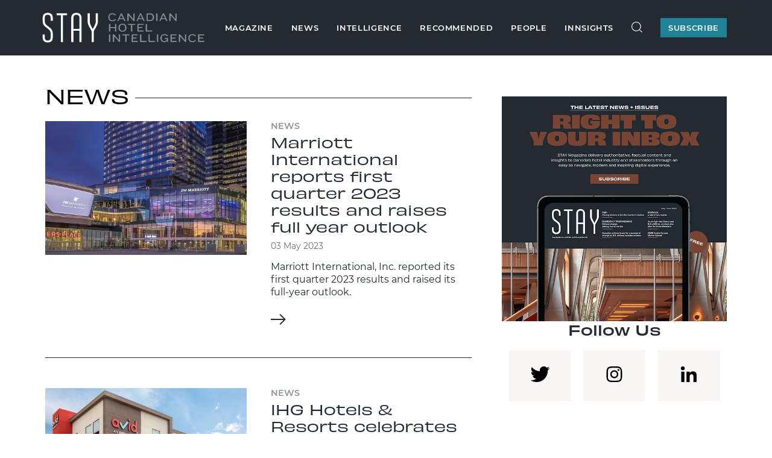

--- FILE ---
content_type: text/html; charset=UTF-8
request_url: https://www.staymagazine.ca/news/p82
body_size: 13102
content:
<!DOCTYPE html><html
class="fonts-loaded" lang="en" prefix="og: http://ogp.me/ns# fb: http://ogp.me/ns/fb#"><head><meta
charset="utf-8"><meta
name="viewport" content="width=device-width,minimum-scale=1"><link
rel="dns-prefetch" href="https://convergine.nyc3.digitaloceanspaces.com"><link
rel="preconnect" href="https://convergine.nyc3.digitaloceanspaces.com" crossorigin><script src="https://cdn.polyfill.io/v3/polyfill.min.js?callback=polyfillsAreLoaded&flags=gated" defer async></script><style>body:not(.user-is-tabbing) button:focus,body:not(.user-is-tabbing) input:focus,body:not(.user-is-tabbing) select:focus,body:not(.user-is-tabbing) textarea:focus{outline:none}</style><script>function handleFirstTab(e){if(e.keyCode===9){document.body.classList.add('user-is-tabbing');window.removeEventListener('keydown',handleFirstTab);window.addEventListener('mousedown',handleMouseDownOnce);}}
function handleMouseDownOnce(){document.body.classList.remove('user-is-tabbing');window.removeEventListener('mousedown',handleMouseDownOnce);window.addEventListener('keydown',handleFirstTab);}
window.addEventListener('keydown',handleFirstTab);</script><script src="https://cdn.jsdelivr.net/ally.js/1.4.1/ally.min.js"></script><script>!function(e,t){"function"==typeof define&&define.amd?define(t):"object"==typeof exports?module.exports=t():e.Cookie=t()}(this,function(){"use strict";function e(t,n,o){return void 0===n?e.get(t):void(null===n?e.remove(t):e.set(t,n,o))}function t(e){return e.replace(/[.*+?^$|[\](){}\\-]/g,"\\$&")}function n(e){var t="";for(var n in e)if(e.hasOwnProperty(n)){if("expires"===n){var r=e[n];"object"!=typeof r&&(r+="number"==typeof r?"D":"",r=o(r)),e[n]=r.toUTCString()}if("secure"===n){if(!e[n])continue;t+=";"+n}t+=";"+n+"="+e[n]}return e.hasOwnProperty("path")||(t+=";path=/"),t}function o(e){var t=new Date,n=e.charAt(e.length-1),o=parseInt(e,10);switch(n){case"Y":t.setFullYear(t.getFullYear()+o);break;case"M":t.setMonth(t.getMonth()+o);break;case"D":t.setDate(t.getDate()+o);break;case"h":t.setHours(t.getHours()+o);break;case"m":t.setMinutes(t.getMinutes()+o);break;case"s":t.setSeconds(t.getSeconds()+o);break;default:t=new Date(e)}return t}return e.enabled=function(){var t,n="__test_key";return document.cookie=n+"=1",t=!!document.cookie,t&&e.remove(n),t},e.get=function(e,n){if("string"!=typeof e||!e)return null;e="(?:^|; )"+t(e)+"(?:=([^;]*?))?(?:;|$)";var o=new RegExp(e),r=o.exec(document.cookie);return null!==r?n?r[1]:decodeURIComponent(r[1]):null},e.getRaw=function(t){return e.get(t,!0)},e.set=function(e,t,o,r){o!==!0&&(r=o,o=!1),r=n(r?r:{});var u=e+"="+(o?t:encodeURIComponent(t))+r;document.cookie=u},e.setRaw=function(t,n,o){e.set(t,n,!0,o)},e.remove=function(t){e.set(t,"a",{expires:new Date})},e});</script><style>@import url("https://p.typekit.net/p.css?s=1&k=zkt0mmg&ht=tk&f=44098.44099.44100.44101.44102.44103.44104.44105.44106.44107.44108.44109.44110.44111&a=21477158&app=typekit&e=css"); [v-cloak]{display:none !important}@font-face{font-family:'Montserrat';font-style:normal;font-weight:400;font-display:swap;src:url(https://fonts.gstatic.com/s/montserrat/v18/JTUSjIg1_i6t8kCHKm459Wdhyzbi.woff2) format('woff2');unicode-range:U+0100-024F,U+0259,U+1E00-1EFF,U+2020,U+20A0-20AB,U+20AD-20CF,U+2113,U+2C60-2C7F,U+A720-A7FF}@font-face{font-family:'Montserrat';font-style:normal;font-weight:400;font-display:swap;src:url(https://fonts.gstatic.com/s/montserrat/v18/JTUSjIg1_i6t8kCHKm459Wlhyw.woff2) format('woff2');unicode-range:U+0000-00FF,U+0131,U+0152-0153,U+02BB-02BC,U+02C6,U+02DA,U+02DC,U+2000-206F,U+2074,U+20AC,U+2122,U+2191,U+2193,U+2212,U+2215,U+FEFF,U+FFFD}@font-face{font-family:'Montserrat';font-style:normal;font-weight:500;font-display:swap;src:url(https://fonts.gstatic.com/s/montserrat/v18/JTURjIg1_i6t8kCHKm45_ZpC3gfD_u50.woff2) format('woff2');unicode-range:U+0100-024F,U+0259,U+1E00-1EFF,U+2020,U+20A0-20AB,U+20AD-20CF,U+2113,U+2C60-2C7F,U+A720-A7FF}@font-face{font-family:'Montserrat';font-style:normal;font-weight:500;font-display:swap;src:url(https://fonts.gstatic.com/s/montserrat/v18/JTURjIg1_i6t8kCHKm45_ZpC3gnD_g.woff2) format('woff2');unicode-range:U+0000-00FF,U+0131,U+0152-0153,U+02BB-02BC,U+02C6,U+02DA,U+02DC,U+2000-206F,U+2074,U+20AC,U+2122,U+2191,U+2193,U+2212,U+2215,U+FEFF,U+FFFD}@font-face{font-family:'Montserrat';font-style:normal;font-weight:600;font-display:swap;src:url(https://fonts.gstatic.com/s/montserrat/v18/JTURjIg1_i6t8kCHKm45_bZF3gfD_u50.woff2) format('woff2');unicode-range:U+0100-024F,U+0259,U+1E00-1EFF,U+2020,U+20A0-20AB,U+20AD-20CF,U+2113,U+2C60-2C7F,U+A720-A7FF}@font-face{font-family:'Montserrat';font-style:normal;font-weight:600;font-display:swap;src:url(https://fonts.gstatic.com/s/montserrat/v18/JTURjIg1_i6t8kCHKm45_bZF3gnD_g.woff2) format('woff2');unicode-range:U+0000-00FF,U+0131,U+0152-0153,U+02BB-02BC,U+02C6,U+02DA,U+02DC,U+2000-206F,U+2074,U+20AC,U+2122,U+2191,U+2193,U+2212,U+2215,U+FEFF,U+FFFD}@font-face{font-family:"obviously-wide";src:url("https://use.typekit.net/af/519551/00000000000000007735c9c4/30/l?primer=7cdcb44be4a7db8877ffa5c0007b8dd865b3bbc383831fe2ea177f62257a9191&fvd=i2&v=3") format("woff2"),url("https://use.typekit.net/af/519551/00000000000000007735c9c4/30/d?primer=7cdcb44be4a7db8877ffa5c0007b8dd865b3bbc383831fe2ea177f62257a9191&fvd=i2&v=3") format("woff"),url("https://use.typekit.net/af/519551/00000000000000007735c9c4/30/a?primer=7cdcb44be4a7db8877ffa5c0007b8dd865b3bbc383831fe2ea177f62257a9191&fvd=i2&v=3") format("opentype");font-display:auto;font-style:italic;font-weight:200}@font-face{font-family:"obviously-wide";src:url("https://use.typekit.net/af/b8117d/00000000000000007735c9c8/30/l?primer=7cdcb44be4a7db8877ffa5c0007b8dd865b3bbc383831fe2ea177f62257a9191&fvd=n2&v=3") format("woff2"),url("https://use.typekit.net/af/b8117d/00000000000000007735c9c8/30/d?primer=7cdcb44be4a7db8877ffa5c0007b8dd865b3bbc383831fe2ea177f62257a9191&fvd=n2&v=3") format("woff"),url("https://use.typekit.net/af/b8117d/00000000000000007735c9c8/30/a?primer=7cdcb44be4a7db8877ffa5c0007b8dd865b3bbc383831fe2ea177f62257a9191&fvd=n2&v=3") format("opentype");font-display:auto;font-style:normal;font-weight:200}@font-face{font-family:"obviously-wide";src:url("https://use.typekit.net/af/22ff5a/00000000000000007735c9e4/30/l?primer=7cdcb44be4a7db8877ffa5c0007b8dd865b3bbc383831fe2ea177f62257a9191&fvd=n3&v=3") format("woff2"),url("https://use.typekit.net/af/22ff5a/00000000000000007735c9e4/30/d?primer=7cdcb44be4a7db8877ffa5c0007b8dd865b3bbc383831fe2ea177f62257a9191&fvd=n3&v=3") format("woff"),url("https://use.typekit.net/af/22ff5a/00000000000000007735c9e4/30/a?primer=7cdcb44be4a7db8877ffa5c0007b8dd865b3bbc383831fe2ea177f62257a9191&fvd=n3&v=3") format("opentype");font-display:auto;font-style:normal;font-weight:300}@font-face{font-family:"obviously-wide";src:url("https://use.typekit.net/af/926e85/00000000000000007735c9d2/30/l?primer=7cdcb44be4a7db8877ffa5c0007b8dd865b3bbc383831fe2ea177f62257a9191&fvd=i3&v=3") format("woff2"),url("https://use.typekit.net/af/926e85/00000000000000007735c9d2/30/d?primer=7cdcb44be4a7db8877ffa5c0007b8dd865b3bbc383831fe2ea177f62257a9191&fvd=i3&v=3") format("woff"),url("https://use.typekit.net/af/926e85/00000000000000007735c9d2/30/a?primer=7cdcb44be4a7db8877ffa5c0007b8dd865b3bbc383831fe2ea177f62257a9191&fvd=i3&v=3") format("opentype");font-display:auto;font-style:italic;font-weight:300}@font-face{font-family:"obviously-wide";src:url("https://use.typekit.net/af/7ed22b/00000000000000007735c9dc/30/l?primer=7cdcb44be4a7db8877ffa5c0007b8dd865b3bbc383831fe2ea177f62257a9191&fvd=i4&v=3") format("woff2"),url("https://use.typekit.net/af/7ed22b/00000000000000007735c9dc/30/d?primer=7cdcb44be4a7db8877ffa5c0007b8dd865b3bbc383831fe2ea177f62257a9191&fvd=i4&v=3") format("woff"),url("https://use.typekit.net/af/7ed22b/00000000000000007735c9dc/30/a?primer=7cdcb44be4a7db8877ffa5c0007b8dd865b3bbc383831fe2ea177f62257a9191&fvd=i4&v=3") format("opentype");font-display:auto;font-style:italic;font-weight:400}@font-face{font-family:"obviously-wide";src:url("https://use.typekit.net/af/7866f8/00000000000000007735c9e2/30/l?primer=7cdcb44be4a7db8877ffa5c0007b8dd865b3bbc383831fe2ea177f62257a9191&fvd=n4&v=3") format("woff2"),url("https://use.typekit.net/af/7866f8/00000000000000007735c9e2/30/d?primer=7cdcb44be4a7db8877ffa5c0007b8dd865b3bbc383831fe2ea177f62257a9191&fvd=n4&v=3") format("woff"),url("https://use.typekit.net/af/7866f8/00000000000000007735c9e2/30/a?primer=7cdcb44be4a7db8877ffa5c0007b8dd865b3bbc383831fe2ea177f62257a9191&fvd=n4&v=3") format("opentype");font-display:auto;font-style:normal;font-weight:400}@font-face{font-family:"obviously-wide";src:url("https://use.typekit.net/af/3dc38f/00000000000000007735c9eb/30/l?primer=7cdcb44be4a7db8877ffa5c0007b8dd865b3bbc383831fe2ea177f62257a9191&fvd=i5&v=3") format("woff2"),url("https://use.typekit.net/af/3dc38f/00000000000000007735c9eb/30/d?primer=7cdcb44be4a7db8877ffa5c0007b8dd865b3bbc383831fe2ea177f62257a9191&fvd=i5&v=3") format("woff"),url("https://use.typekit.net/af/3dc38f/00000000000000007735c9eb/30/a?primer=7cdcb44be4a7db8877ffa5c0007b8dd865b3bbc383831fe2ea177f62257a9191&fvd=i5&v=3") format("opentype");font-display:auto;font-style:italic;font-weight:500}@font-face{font-family:"obviously-wide";src:url("https://use.typekit.net/af/d9a5c7/00000000000000007735c9f1/30/l?primer=7cdcb44be4a7db8877ffa5c0007b8dd865b3bbc383831fe2ea177f62257a9191&fvd=n5&v=3") format("woff2"),url("https://use.typekit.net/af/d9a5c7/00000000000000007735c9f1/30/d?primer=7cdcb44be4a7db8877ffa5c0007b8dd865b3bbc383831fe2ea177f62257a9191&fvd=n5&v=3") format("woff"),url("https://use.typekit.net/af/d9a5c7/00000000000000007735c9f1/30/a?primer=7cdcb44be4a7db8877ffa5c0007b8dd865b3bbc383831fe2ea177f62257a9191&fvd=n5&v=3") format("opentype");font-display:auto;font-style:normal;font-weight:500}@font-face{font-family:"obviously-wide";src:url("https://use.typekit.net/af/1756a0/00000000000000007735c9f8/30/l?primer=7cdcb44be4a7db8877ffa5c0007b8dd865b3bbc383831fe2ea177f62257a9191&fvd=i6&v=3") format("woff2"),url("https://use.typekit.net/af/1756a0/00000000000000007735c9f8/30/d?primer=7cdcb44be4a7db8877ffa5c0007b8dd865b3bbc383831fe2ea177f62257a9191&fvd=i6&v=3") format("woff"),url("https://use.typekit.net/af/1756a0/00000000000000007735c9f8/30/a?primer=7cdcb44be4a7db8877ffa5c0007b8dd865b3bbc383831fe2ea177f62257a9191&fvd=i6&v=3") format("opentype");font-display:auto;font-style:italic;font-weight:600}@font-face{font-family:"obviously-wide";src:url("https://use.typekit.net/af/00cea5/00000000000000007735c9fe/30/l?primer=7cdcb44be4a7db8877ffa5c0007b8dd865b3bbc383831fe2ea177f62257a9191&fvd=n6&v=3") format("woff2"),url("https://use.typekit.net/af/00cea5/00000000000000007735c9fe/30/d?primer=7cdcb44be4a7db8877ffa5c0007b8dd865b3bbc383831fe2ea177f62257a9191&fvd=n6&v=3") format("woff"),url("https://use.typekit.net/af/00cea5/00000000000000007735c9fe/30/a?primer=7cdcb44be4a7db8877ffa5c0007b8dd865b3bbc383831fe2ea177f62257a9191&fvd=n6&v=3") format("opentype");font-display:auto;font-style:normal;font-weight:600}@font-face{font-family:"obviously-wide";src:url("https://use.typekit.net/af/e9b87b/00000000000000007735ca04/30/l?primer=7cdcb44be4a7db8877ffa5c0007b8dd865b3bbc383831fe2ea177f62257a9191&fvd=i7&v=3") format("woff2"),url("https://use.typekit.net/af/e9b87b/00000000000000007735ca04/30/d?primer=7cdcb44be4a7db8877ffa5c0007b8dd865b3bbc383831fe2ea177f62257a9191&fvd=i7&v=3") format("woff"),url("https://use.typekit.net/af/e9b87b/00000000000000007735ca04/30/a?primer=7cdcb44be4a7db8877ffa5c0007b8dd865b3bbc383831fe2ea177f62257a9191&fvd=i7&v=3") format("opentype");font-display:auto;font-style:italic;font-weight:700}@font-face{font-family:"obviously-wide";src:url("https://use.typekit.net/af/e19c14/00000000000000007735ca09/30/l?primer=7cdcb44be4a7db8877ffa5c0007b8dd865b3bbc383831fe2ea177f62257a9191&fvd=n7&v=3") format("woff2"),url("https://use.typekit.net/af/e19c14/00000000000000007735ca09/30/d?primer=7cdcb44be4a7db8877ffa5c0007b8dd865b3bbc383831fe2ea177f62257a9191&fvd=n7&v=3") format("woff"),url("https://use.typekit.net/af/e19c14/00000000000000007735ca09/30/a?primer=7cdcb44be4a7db8877ffa5c0007b8dd865b3bbc383831fe2ea177f62257a9191&fvd=n7&v=3") format("opentype");font-display:auto;font-style:normal;font-weight:700}@font-face{font-family:"obviously-wide";src:url("https://use.typekit.net/af/fae5a2/00000000000000007735ca0d/30/l?primer=7cdcb44be4a7db8877ffa5c0007b8dd865b3bbc383831fe2ea177f62257a9191&fvd=i8&v=3") format("woff2"),url("https://use.typekit.net/af/fae5a2/00000000000000007735ca0d/30/d?primer=7cdcb44be4a7db8877ffa5c0007b8dd865b3bbc383831fe2ea177f62257a9191&fvd=i8&v=3") format("woff"),url("https://use.typekit.net/af/fae5a2/00000000000000007735ca0d/30/a?primer=7cdcb44be4a7db8877ffa5c0007b8dd865b3bbc383831fe2ea177f62257a9191&fvd=i8&v=3") format("opentype");font-display:auto;font-style:italic;font-weight:800}@font-face{font-family:"obviously-wide";src:url("https://use.typekit.net/af/d412af/00000000000000007735ca0f/30/l?primer=7cdcb44be4a7db8877ffa5c0007b8dd865b3bbc383831fe2ea177f62257a9191&fvd=n8&v=3") format("woff2"),url("https://use.typekit.net/af/d412af/00000000000000007735ca0f/30/d?primer=7cdcb44be4a7db8877ffa5c0007b8dd865b3bbc383831fe2ea177f62257a9191&fvd=n8&v=3") format("woff"),url("https://use.typekit.net/af/d412af/00000000000000007735ca0f/30/a?primer=7cdcb44be4a7db8877ffa5c0007b8dd865b3bbc383831fe2ea177f62257a9191&fvd=n8&v=3") format("opentype");font-display:auto;font-style:normal;font-weight:800}body{margin:0}div.loader{position:fixed;top:0;left:0;bottom:0;right:0;transition:opacity .6s cubic-bezier(.6,.05,.4,1),z-index 0s ease .3s;z-index:1000;background:#fff}div.loader.unload{transition:z-index 0s ease 0s,opacity .4s cubic-bezier(.6,.05,.4,1);background:#fff;z-index:1000 !important}div.loader.active{z-index:-1;opacity:0}</style><!--# if expr="$HTTP_COOKIE=/critical\-css\=bb191ece152432956fc9/" --><link
href="https://www.staymagazine.ca/dist/css/styles.bb191ece152432956fc9.css" rel="stylesheet"><!--# else --><script>Cookie.set("critical-css","bb191ece152432956fc9",{expires:"7D",secure:true});</script><link
href="https://www.staymagazine.ca/dist/css/styles.bb191ece152432956fc9.css" rel="stylesheet" media="print" onload="this.media=&#039;all&#039;"><noscript><link
href="https://www.staymagazine.ca/dist/css/styles.bb191ece152432956fc9.css" rel="stylesheet"></noscript><!--# endif --><title>News | STAY Magazine</title>
<script>window.dataLayer = window.dataLayer || [];
function gtag(){dataLayer.push(arguments)};
gtag('js', new Date());
gtag('config', 'G-ZKSGV4LZ12', {'send_page_view': true,'anonymize_ip': false,'link_attribution': false,'allow_display_features': false});
</script><meta name="generator" content="SEOmatic">
<meta name="description" content="A digital destination for the Canadian hotel industry. Featuring the most current and relevant insights to help readers inform their careers and…">
<meta name="referrer" content="no-referrer-when-downgrade">
<meta name="robots" content="all">
<meta content="en_CA" property="og:locale">
<meta content="STAY Magazine" property="og:site_name">
<meta content="website" property="og:type">
<meta content="https://www.staymagazine.ca/news" property="og:url">
<meta content="News" property="og:title">
<meta content="A digital destination for the Canadian hotel industry. Featuring the most current and relevant insights to help readers inform their careers and…" property="og:description">
<meta content="https://convergine.nyc3.digitaloceanspaces.com/clients/stay/static/_transforms/_1200x630_crop_center-center_82_none/default-share-card.jpg?mtime=1687331291" property="og:image">
<meta content="1200" property="og:image:width">
<meta content="630" property="og:image:height">
<meta content="https://www.instagram.com/staymagazine.ca" property="og:see_also">
<meta content="https://www.linkedin.com/company/76247949/admin/" property="og:see_also">
<meta content="https://twitter.com/StayMagazineCA" property="og:see_also">
<meta name="twitter:card" content="summary_large_image">
<meta name="twitter:site" content="@StayMagazineCA">
<meta name="twitter:creator" content="@StayMagazineCA">
<meta name="twitter:title" content="News">
<meta name="twitter:description" content="A digital destination for the Canadian hotel industry. Featuring the most current and relevant insights to help readers inform their careers and…">
<meta name="twitter:image" content="https://convergine.nyc3.digitaloceanspaces.com/clients/stay/static/_transforms/_1200x630_crop_center-center_82_none/default-share-card.jpg?mtime=1687331291">
<meta name="twitter:image:width" content="1200">
<meta name="twitter:image:height" content="630">
<link href="https://www.staymagazine.ca/news" rel="canonical">
<link href="https://www.staymagazine.ca/" rel="home"></head><body
class=""><script async src="https://www.googletagmanager.com/gtag/js?id=G-ZKSGV4LZ12"></script>
<div
class="loader"><div></div></div><div
class="c-skipLink" style="opacity: 0;"><div>Skip to <a
href='#page-content' aria-label="Jump to Content">content</a> or <a
href='#page-footer' aria-label="Jump to Footer">footer</a></div></div><div
id="page-container"><header
id="page-header"><div
class="wrapper"><div
class="c-primaryLogo"><a
href="/"><img
src="https://convergine.nyc3.digitaloceanspaces.com/clients/stay/static/stay-logo.png" alt="STAY Magazine logo" /></a></div><nav
class="c-primary" role="navigation" aria-label="Primary Navigation"><ul
class="primary"><li><a
href="#" class="blank">Magazine</a><div
class="dropdown"><ul><li><a
href="/digital-issue">Digital Issue</a></li><li><a
href="/newsletter-archive">Newsletter Archive</a></li><li><a
href="/contribute">Contribute</a></li><li><a
href="/advertise">Sales & Advertising</a></li></ul></div></li><li><a
href="/news">News</a></li><li><a
href="/intelligence">Intelligence</a></li><li><a
href="/recommended">Recommended</a></li><li><a
href="/people">People</a></li><li><a
href="/innsights">Innsights</a></li><li><a
href="/search" class="search" aria-label="Search Site"><svg
xmlns="http://www.w3.org/2000/svg" width="20" viewBox="0 0 54.5 54.07"><path
fill="#ffffff" d="M323.63,38.64,311,26.6A23.79,23.79,0,1,0,308.57,29l12.76,12.1ZM272.48,10.88A20.53,20.53,0,1,1,293,31.41,20.55,20.55,0,0,1,272.48,10.88Z" transform="translate(-269.13 13)"></path></svg></a></li><li
class="subscribe"><a
href="/subscribe"><span>Subscribe</span></a></li></ul></nav></div></header><main
id="page-content"><div
class="page--category category--news category--313"><div
class="container"><section
class="latest"><div
class="left"><h2 class="line-right"><span>News</span></h2><div
class="articles"><article
class="tease article normal"><div
class="image"><a
href="https://www.staymagazine.ca/articles/marriott-international-reports-first-quarter-2023-results-and-raises-full-year-outlook" class="picture-wrap"><div
class="picture-portrait" style="background-image: url(https://convergine.nyc3.digitaloceanspaces.com/clients/stay/uploads/_transforms/articles/temp_iufprvgnefwkaxmbbhclgclvothvxcauzdzd/_articlePortrait/yegjw-exterior-4997-hor-wide.webp)"></div><picture><img
src="https://convergine.nyc3.digitaloceanspaces.com/clients/stay/uploads/_transforms/articles/temp_iufprvgnefwkaxmbbhclgclvothvxcauzdzd/_articleMedium/18748/yegjw-exterior-4997-hor-wide.jpg"
alt="Yegjw exterior 4997 hor wide"
width="525"
height="350"
></picture></a></div><div
class="text"><div
class="inner"><div
class="category">News</div><h3 class="title"><a
href="https://www.staymagazine.ca/articles/marriott-international-reports-first-quarter-2023-results-and-raises-full-year-outlook">Marriott International reports first quarter 2023 results and raises full year outlook</a></h3><div
class="meta"><time
datetime="2023-05-03">03 May 2023</time></div><div
class="summary"><p>Marriott International, Inc. reported its first quarter 2023 results and raised its full-year outlook.</p></div><svg
xmlns="http://www.w3.org/2000/svg" viewBox="0 0 24.24 17.49" width="25"><polygon
class="cls-1" fill="#232a31" points="15.49 0 14.08 1.41 20.41 7.74 0 7.74 0 9.74 20.41 9.74 14.08 16.07 15.49 17.49 24.24 8.74 15.49 0"></polygon></svg></div></div></article><article
class="tease article normal"><div
class="image"><a
href="https://www.staymagazine.ca/articles/ihg-hotels-resorts-celebrates-60-avid-hotels-now-open" class="picture-wrap"><div
class="picture-portrait" style="background-image: url(https://convergine.nyc3.digitaloceanspaces.com/clients/stay/uploads/_transforms/articles/temp_ttcvmjzixfbpemcjviuqrsuwvueqidstpung/_articlePortrait/ihg-hotels-and-resorts-celebrates-60-avid-hotels-now-open-banner.jpg)"></div><picture><img
src="https://convergine.nyc3.digitaloceanspaces.com/clients/stay/uploads/_transforms/articles/temp_ttcvmjzixfbpemcjviuqrsuwvueqidstpung/_articleMedium/ihg-hotels-and-resorts-celebrates-60-avid-hotels-now-open-banner.jpg"
alt="Ihg hotels and resorts celebrates 60 avid hotels now open banner"
width="525"
height="350"
></picture></a></div><div
class="text"><div
class="inner"><div
class="category">News</div><h3 class="title"><a
href="https://www.staymagazine.ca/articles/ihg-hotels-resorts-celebrates-60-avid-hotels-now-open">IHG Hotels & Resorts celebrates 60 avid hotels now open</a></h3><div
class="meta"><time
datetime="2023-05-02">02 May 2023</time></div><div
class="summary"><p>avid hotels– part of IHG Hotels &amp; Resorts (IHG), is celebrating its 60th open property with the debut of the new avid hotel Atlanta – Conyers I-20.</p></div><svg
xmlns="http://www.w3.org/2000/svg" viewBox="0 0 24.24 17.49" width="25"><polygon
class="cls-1" fill="#232a31" points="15.49 0 14.08 1.41 20.41 7.74 0 7.74 0 9.74 20.41 9.74 14.08 16.07 15.49 17.49 24.24 8.74 15.49 0"></polygon></svg></div></div></article><article
class="tease article normal"><div
class="image"><a
href="https://www.staymagazine.ca/articles/travelodge-canada-opens-its-latest-location-in-st-liboire-quebec" class="picture-wrap"><div
class="picture-portrait" style="background-image: url(https://convergine.nyc3.digitaloceanspaces.com/clients/stay/uploads/_transforms/articles/travelodge-canada-opens-its-latest-location-in-st-liboire-quebec/_articlePortrait/TL_generic_propertyimg.webp)"></div><picture><img
src="https://convergine.nyc3.digitaloceanspaces.com/clients/stay/uploads/_transforms/articles/travelodge-canada-opens-its-latest-location-in-st-liboire-quebec/_articleMedium/18709/TL_generic_propertyimg.jpg"
alt="TL generic propertyimg"
width="525"
height="350"
></picture></a></div><div
class="text"><div
class="inner"><div
class="category">News</div><h3 class="title"><a
href="https://www.staymagazine.ca/articles/travelodge-canada-opens-its-latest-location-in-st-liboire-quebec">Travelodge Canada opens its latest location in St. Liboire, Que.</a></h3><div
class="meta"><time
datetime="2023-05-02">02 May 2023</time></div><div
class="summary"><p>The Travelodge by Wyndham St. Liboire adds to the brands growing presence in Quebec, and to the more than 100 Travelodge by Wyndham and Thriftlodge branded hotels located across Canada.</p></div><svg
xmlns="http://www.w3.org/2000/svg" viewBox="0 0 24.24 17.49" width="25"><polygon
class="cls-1" fill="#232a31" points="15.49 0 14.08 1.41 20.41 7.74 0 7.74 0 9.74 20.41 9.74 14.08 16.07 15.49 17.49 24.24 8.74 15.49 0"></polygon></svg></div></div></article><article
class="tease article normal"><div
class="image"><a
href="https://www.staymagazine.ca/articles/500m-pickering-casino-resort-celebrates-grand-opening-this-week" class="picture-wrap"><div
class="picture-portrait" style="background-image: url(https://convergine.nyc3.digitaloceanspaces.com/clients/stay/uploads/_transforms/articles/temp_leykmgxvwoslmlkgffholyhsahyqhmnzpcbx/_articlePortrait/unnamed.png)"></div><picture><img
src="https://convergine.nyc3.digitaloceanspaces.com/clients/stay/uploads/_transforms/articles/temp_leykmgxvwoslmlkgffholyhsahyqhmnzpcbx/_articleMedium/18637/unnamed.jpg"
alt="Unnamed"
width="525"
height="350"
></picture></a></div><div
class="text"><div
class="inner"><div
class="category">News</div><h3 class="title"><a
href="https://www.staymagazine.ca/articles/500m-pickering-casino-resort-celebrates-grand-opening-this-week">$500M Pickering Casino Resort celebrates grand opening this week</a></h3><div
class="meta"><time
datetime="2023-04-28">28 Apr 2023</time></div><div
class="summary"><p>This week, the $500M Pickering Casino Resort celebrated its “Official Grand Opening&#039;&#039; with an inaugural celebration that featured a declaration from Great Canadian Entertainment’s CEO, Matthew Anfinson.</p></div><svg
xmlns="http://www.w3.org/2000/svg" viewBox="0 0 24.24 17.49" width="25"><polygon
class="cls-1" fill="#232a31" points="15.49 0 14.08 1.41 20.41 7.74 0 7.74 0 9.74 20.41 9.74 14.08 16.07 15.49 17.49 24.24 8.74 15.49 0"></polygon></svg></div></div></article><article
class="tease article normal"><div
class="image"><a
href="https://www.staymagazine.ca/articles/wyndham-hotels-resorts-reports-strong-first-quarter-2023-results" class="picture-wrap"><div
class="picture-portrait" style="background-image: url(https://convergine.nyc3.digitaloceanspaces.com/clients/stay/uploads/_transforms/articles/temp_zfwnwxedcmmnhhvtrpsxhaczwomdccqkmrzq/_articlePortrait/Photo1.jpg)"></div><picture><img
src="https://convergine.nyc3.digitaloceanspaces.com/clients/stay/uploads/_transforms/articles/temp_zfwnwxedcmmnhhvtrpsxhaczwomdccqkmrzq/_articleMedium/Photo1.jpg"
alt="Photo1"
width="525"
height="350"
></picture></a></div><div
class="text"><div
class="inner"><div
class="category">News</div><h3 class="title"><a
href="https://www.staymagazine.ca/articles/wyndham-hotels-resorts-reports-strong-first-quarter-2023-results">Wyndham Hotels & Resorts reports strong first quarter 2023 results</a></h3><div
class="meta"><time
datetime="2023-04-28">28 Apr 2023</time></div><div
class="summary"><p>Wyndham Hotels &amp; Resorts have announced results for the three months ended March 31, 2023. Highlights include:</p></div><svg
xmlns="http://www.w3.org/2000/svg" viewBox="0 0 24.24 17.49" width="25"><polygon
class="cls-1" fill="#232a31" points="15.49 0 14.08 1.41 20.41 7.74 0 7.74 0 9.74 20.41 9.74 14.08 16.07 15.49 17.49 24.24 8.74 15.49 0"></polygon></svg></div></div></article><article
class="tease article normal"><div
class="image"><a
href="https://www.staymagazine.ca/articles/u-s-hotel-construction-pipeline-increases-in-all-project-stages-year-over-year" class="picture-wrap"><div
class="picture-portrait" style="background-image: url(https://convergine.nyc3.digitaloceanspaces.com/clients/stay/uploads/_transforms/articles/u-s-hotel-construction-pipeline-increases-in-all-project-stages-year-over-year/_articlePortrait/james-sullivan-ESZRBtkQ_f8-unsplash.jpg)"></div><picture><img
src="https://convergine.nyc3.digitaloceanspaces.com/clients/stay/uploads/_transforms/articles/u-s-hotel-construction-pipeline-increases-in-all-project-stages-year-over-year/_articleMedium/james-sullivan-ESZRBtkQ_f8-unsplash.jpg"
alt="James sullivan ESZR Btk Q f8 unsplash"
width="525"
height="350"
></picture></a></div><div
class="text"><div
class="inner"><div
class="category">News</div><h3 class="title"><a
href="https://www.staymagazine.ca/articles/u-s-hotel-construction-pipeline-increases-in-all-project-stages-year-over-year">U.S. Hotel Construction Pipeline increases in all project stages year‑over‑year: Report</a></h3><div
class="meta"><div
class="author">By Lodging Econometrics (LE)</div><time
datetime="2023-04-28">28 Apr 2023</time></div><div
class="summary"><p>The U.S. hotel construction pipeline is expected to grow modestly or just incrementally through 2023, according to Lodging Econometrics&#039; latest report.</p></div><svg
xmlns="http://www.w3.org/2000/svg" viewBox="0 0 24.24 17.49" width="25"><polygon
class="cls-1" fill="#232a31" points="15.49 0 14.08 1.41 20.41 7.74 0 7.74 0 9.74 20.41 9.74 14.08 16.07 15.49 17.49 24.24 8.74 15.49 0"></polygon></svg></div></div></article><article
class="tease article normal"><div
class="image"><a
href="https://www.staymagazine.ca/articles/the-hyatt-centric-toronto-city-centre-hotel-residences-to-open-soon" class="picture-wrap"><div
class="picture-portrait" style="background-image: url(https://convergine.nyc3.digitaloceanspaces.com/clients/stay/uploads/_transforms/articles/temp_ayenfbsuwgtlumwfhkrrmzuzqmaiqkfcmddy/_articlePortrait/1682452808060.jpeg)"></div><picture><img
src="https://convergine.nyc3.digitaloceanspaces.com/clients/stay/uploads/_transforms/articles/temp_ayenfbsuwgtlumwfhkrrmzuzqmaiqkfcmddy/_articleMedium/18575/1682452808060.jpg"
alt="1682452808060"
width="525"
height="350"
></picture></a></div><div
class="text"><div
class="inner"><div
class="category">News</div><h3 class="title"><a
href="https://www.staymagazine.ca/articles/the-hyatt-centric-toronto-city-centre-hotel-residences-to-open-soon">The Hyatt Centric Toronto City Centre Hotel & Residences to open</a></h3><div
class="meta"><time
datetime="2023-04-28">28 Apr 2023</time></div><div
class="summary"><p>Later this year, the Hyatt Centric Toronto City Centre Hotel &amp; Residences will open in Toronto at 203 Jarvis Street.</p></div><svg
xmlns="http://www.w3.org/2000/svg" viewBox="0 0 24.24 17.49" width="25"><polygon
class="cls-1" fill="#232a31" points="15.49 0 14.08 1.41 20.41 7.74 0 7.74 0 9.74 20.41 9.74 14.08 16.07 15.49 17.49 24.24 8.74 15.49 0"></polygon></svg></div></div></article><article
class="tease article normal"><div
class="image"><a
href="https://www.staymagazine.ca/articles/basecamp-resorts-announces-partnership-with-one-tree-planted-to-plant-75-000-trees-across-alberta-and-bc-every-year" class="picture-wrap"><div
class="picture-portrait" style="background-image: url(https://convergine.nyc3.digitaloceanspaces.com/clients/stay/uploads/_transforms/articles/temp_ttdvjukzxistpkdvlrsexafjlxetaxzncnat/_articlePortrait/image001.jpg)"></div><picture><img
src="https://convergine.nyc3.digitaloceanspaces.com/clients/stay/uploads/_transforms/articles/temp_ttdvjukzxistpkdvlrsexafjlxetaxzncnat/_articleMedium/image001.jpg"
alt="Image001"
width="525"
height="350"
></picture></a></div><div
class="text"><div
class="inner"><div
class="category">News</div><h3 class="title"><a
href="https://www.staymagazine.ca/articles/basecamp-resorts-announces-partnership-with-one-tree-planted-to-plant-75-000-trees-across-alberta-and-bc-every-year">Basecamp Resorts partners with One Tree Planted</a></h3><div
class="meta"><time
datetime="2023-04-28">28 Apr 2023</time></div><div
class="summary"><p>Canadian hospitality brand Basecamp Resorts has announced a new partnership with One Tree Planted - a non-profit organization that focuses on global reforestation efforts. The partnership aims to plant 75,000 trees…</p></div><svg
xmlns="http://www.w3.org/2000/svg" viewBox="0 0 24.24 17.49" width="25"><polygon
class="cls-1" fill="#232a31" points="15.49 0 14.08 1.41 20.41 7.74 0 7.74 0 9.74 20.41 9.74 14.08 16.07 15.49 17.49 24.24 8.74 15.49 0"></polygon></svg></div></div></article><article
class="tease article normal"><div
class="image"><a
href="https://www.staymagazine.ca/articles/coast-bastion-hotel-in-nanaimo-announces-guest-room-renovations-to-enhance-guest-experience" class="picture-wrap"><div
class="picture-portrait" style="background-image: url(https://convergine.nyc3.digitaloceanspaces.com/clients/stay/uploads/_transforms/articles/coast-bastion-hotel-in-nanaimo-announces-guest-room-renovations-to-enhance-guest-experience/_articlePortrait/coast-bastion-hotel-exterior-1.jpeg)"></div><picture><img
src="https://convergine.nyc3.digitaloceanspaces.com/clients/stay/uploads/_transforms/articles/coast-bastion-hotel-in-nanaimo-announces-guest-room-renovations-to-enhance-guest-experience/_articleMedium/18518/coast-bastion-hotel-exterior-1.jpg"
alt="Coast bastion hotel exterior 1"
width="525"
height="350"
></picture></a></div><div
class="text"><div
class="inner"><div
class="category">News</div><h3 class="title"><a
href="https://www.staymagazine.ca/articles/coast-bastion-hotel-in-nanaimo-announces-guest-room-renovations-to-enhance-guest-experience">Coast Bastion Hotel in Nanaimo to begin renovations later this year</a></h3><div
class="meta"><time
datetime="2023-04-26">26 Apr 2023</time></div><div
class="summary"><p>The Coast Bastion Hotel in Nanaimo, British Columbia, has released its plans for guest room renovations, set to begin in late November this year.</p></div><svg
xmlns="http://www.w3.org/2000/svg" viewBox="0 0 24.24 17.49" width="25"><polygon
class="cls-1" fill="#232a31" points="15.49 0 14.08 1.41 20.41 7.74 0 7.74 0 9.74 20.41 9.74 14.08 16.07 15.49 17.49 24.24 8.74 15.49 0"></polygon></svg></div></div></article><article
class="tease article normal"><div
class="image"><a
href="https://www.staymagazine.ca/articles/palm-holdings-re-opens-renovated-courtyard-by-marriott-kitchener-a-marriott-bonvoy-hotel" class="picture-wrap"><div
class="picture-portrait" style="background-image: url(https://convergine.nyc3.digitaloceanspaces.com/clients/stay/uploads/_transforms/articles/temp_yhkbqokjsrwyrcxaexkkqoeybaclcrhyiojr/_articlePortrait/palmholdings.jpeg)"></div><picture><img
src="https://convergine.nyc3.digitaloceanspaces.com/clients/stay/uploads/_transforms/articles/temp_yhkbqokjsrwyrcxaexkkqoeybaclcrhyiojr/_articleMedium/18418/palmholdings.jpg"
alt="Palmholdings"
width="525"
height="350"
></picture></a></div><div
class="text"><div
class="inner"><div
class="category">News</div><h3 class="title"><a
href="https://www.staymagazine.ca/articles/palm-holdings-re-opens-renovated-courtyard-by-marriott-kitchener-a-marriott-bonvoy-hotel">Palm Holdings re‑opens renovated Courtyard by Marriott Kitchener, a Marriott Bonvoy hotel</a></h3><div
class="meta"><time
datetime="2023-04-21">21 Apr 2023</time></div><div
class="summary"><p>Palm Holdings has reopened the newly renovated Courtyard by Marriott Kitchener, a Marriott Bonvoy hotel.</p></div><svg
xmlns="http://www.w3.org/2000/svg" viewBox="0 0 24.24 17.49" width="25"><polygon
class="cls-1" fill="#232a31" points="15.49 0 14.08 1.41 20.41 7.74 0 7.74 0 9.74 20.41 9.74 14.08 16.07 15.49 17.49 24.24 8.74 15.49 0"></polygon></svg></div></div></article></div><nav
class="c-pagination" role="navigation" aria-label="Pagination Navigation"><ul><li
class="prev"><a
href="https://www.staymagazine.ca/news/p81"><svg
xmlns="http://www.w3.org/2000/svg" viewBox="0 0 24.24 17.49" transform="rotate(180, 50%, 50%)"><path
fill="#232a31" d="m15.49 0-1.41 1.41 6.33 6.33H0v2h20.41l-6.33 6.33 1.41 1.42 8.75-8.75L15.49 0z"/></svg></a></li><li
class="page "><a
href="https://www.staymagazine.ca/news/p80"><span>80</span></a></li><li
class="page "><a
href="https://www.staymagazine.ca/news/p81"><span>81</span></a></li><li
class="page current"><a
href="https://www.staymagazine.ca/news/p82"><span>82</span></a></li><li
class="page "><a
href="https://www.staymagazine.ca/news/p83"><span>83</span></a></li><li
class="page "><a
href="https://www.staymagazine.ca/news/p84"><span>84</span></a></li><li
class="next"><a
href="https://www.staymagazine.ca/news/p83"><svg
xmlns="http://www.w3.org/2000/svg" viewBox="0 0 24.24 17.49"><path
fill="#232a31" d="m15.49 0-1.41 1.41 6.33 6.33H0v2h20.41l-6.33 6.33 1.41 1.42 8.75-8.75L15.49 0z"/></svg></a></li></ul></nav></div><div
class="right"><div
class="inner"><div
id="component-tsdyob" class="sprig-component" data-hx-target="this" data-hx-include="this" data-hx-trigger="refresh, load" data-hx-get="https://www.staymagazine.ca/index.php/actions/sprig-core/components/render" data-hx-vals="{&quot;sprig:siteId&quot;:&quot;0946026c5e71260fe5d28f3a27ebadb9216186b77ca3f46cd75a47e0a04544961&quot;,&quot;sprig:id&quot;:&quot;ac4da69f91c78c95aedcba0747907f0c666314cf0f8d273337f30259f8267b10component-tsdyob&quot;,&quot;sprig:component&quot;:&quot;c8d5ee1fae4e69b06be3f014565d2a5d9381c4434a288daf2ba98abc8c9a69a2&quot;,&quot;sprig:template&quot;:&quot;6c25ee81853200371188a8f2bb419c6e113fe1153d30ef294dd45633d9709b7f_partials\/ad&quot;,&quot;sprig:variables[group]&quot;:&quot;b1dfb909c44869801b2038a658d619b17b03e117602a44edb3bb92796f5119cdhomepageBox&quot;,&quot;sprig:variables[category]&quot;:&quot;014984f90e70f5e1826b01eef195b1b5972147aced763aca70a873d18c39a688313&quot;}" s-trigger="refresh, load"></div><div
id="component-kvhbln" class="sprig-component" data-hx-target="this" data-hx-include="this" data-hx-trigger="refresh, load" data-hx-get="https://www.staymagazine.ca/index.php/actions/sprig-core/components/render" data-hx-vals="{&quot;sprig:siteId&quot;:&quot;0946026c5e71260fe5d28f3a27ebadb9216186b77ca3f46cd75a47e0a04544961&quot;,&quot;sprig:id&quot;:&quot;fadc1a998005c939850fcc77f39341595928b5c1741b2b23e1b334f9daa453d5component-kvhbln&quot;,&quot;sprig:component&quot;:&quot;c8d5ee1fae4e69b06be3f014565d2a5d9381c4434a288daf2ba98abc8c9a69a2&quot;,&quot;sprig:template&quot;:&quot;6c25ee81853200371188a8f2bb419c6e113fe1153d30ef294dd45633d9709b7f_partials\/ad&quot;,&quot;sprig:variables[group]&quot;:&quot;d5de1df5591b1f1243ddd9d53ee66e9bdec3c0bccaabcc0810caf453567bcf00genericSubscribe&quot;}" s-trigger="refresh, load"><div
class="ablock genericSubscribe"><img
src="https://convergine.nyc3.digitaloceanspaces.com/clients/stay/uploads/STAY_Subscribe-V2.jpg" width="666" height="666" class="adWizard-ad" style="cursor:pointer" onclick="adWizard.click(6251, '/subscribe')" /></div></div><div
class="social-accounts"><div
class="title">Follow Us</div><div
class="sites"><div
class="site twitter"><div
class="image"><a
href="http://twitter.com/StayMagazineCA" target="_blank"><svg
xmlns="http://www.w3.org/2000/svg" data-name="Layer 1" viewBox="0 0 49.22 40"><path
d="M44.2 9.96c.64 14.2-10 30-28.7 30A28.55 28.55 0 0 1 .02 35.42a20.29 20.29 0 0 0 14.93-4.17 10.1 10.1 0 0 1-9.43-7 10.11 10.11 0 0 0 4.56-.17 10.11 10.11 0 0 1-8.1-10 10 10 0 0 0 4.57 1.26A10.1 10.1 0 0 1 3.43 1.86 28.66 28.66 0 0 0 24.2 12.4a10.11 10.11 0 0 1 17.21-9.21A20.06 20.06 0 0 0 47.82.74a10.13 10.13 0 0 1-4.44 5.59 20.17 20.17 0 0 0 5.8-1.59 20.5 20.5 0 0 1-4.98 5.22Z"/></svg></a></div><div
class="text">Twitter</div></div><div
class="site instagram"><div
class="image"><a
href="https://www.instagram.com/staymagazine.ca" target="_blank"><svg
xmlns="http://www.w3.org/2000/svg" data-name="Layer 1" viewBox="0 0 40 40.01"><path
d="M20 9.71a10.27 10.27 0 1 0 10.27 10.3A10.27 10.27 0 0 0 20 9.71Zm0 16.94a6.67 6.67 0 1 1 6.67-6.67A6.67 6.67 0 0 1 20 26.71ZM30.67 6.93a2.4 2.4 0 1 0 2.4 2.4 2.4 2.4 0 0 0-2.4-2.4Z"/><path
d="M39.88 11.76a14.94 14.94 0 0 0-.93-4.86 10.27 10.27 0 0 0-5.85-5.85 14.87 14.87 0 0 0-4.85-.93C26.12.02 25.44 0 20 0s-6.11 0-8.24.12a14.94 14.94 0 0 0-4.86.93 9.71 9.71 0 0 0-3.56 2.31A9.84 9.84 0 0 0 1.03 6.9a14.88 14.88 0 0 0-.93 4.86c-.1 2.13-.12 2.81-.12 8.25s0 6.11.12 8.25a14.82 14.82 0 0 0 .93 4.85 9.63 9.63 0 0 0 2.31 3.54 9.84 9.84 0 0 0 3.54 2.31 14.88 14.88 0 0 0 4.86.93c2.13.1 2.81.12 8.24.12s6.11 0 8.25-.12a14.82 14.82 0 0 0 4.85-.93 10.27 10.27 0 0 0 5.85-5.85 14.87 14.87 0 0 0 .93-4.85c.1-2.13.12-2.82.12-8.25s-.01-6.11-.1-8.25Zm-3.6 16.33a11.13 11.13 0 0 1-.69 3.71 6.2 6.2 0 0 1-1.5 2.3 6.33 6.33 0 0 1-2.3 1.5 11.13 11.13 0 0 1-3.71.69c-2.11.1-2.74.12-8.08.12s-6 0-8.08-.12a11.13 11.13 0 0 1-3.71-.69 6.2 6.2 0 0 1-2.3-1.5 6.33 6.33 0 0 1-1.5-2.3 11.13 11.13 0 0 1-.69-3.71c-.1-2.11-.12-2.74-.12-8.08s0-6 .12-8.08a10.87 10.87 0 0 1 .69-3.71 6.2 6.2 0 0 1 1.5-2.3 6.33 6.33 0 0 1 2.3-1.5 11.19 11.19 0 0 1 3.71-.69c2.11-.1 2.74-.12 8.08-.12s6 0 8.08.12a10.87 10.87 0 0 1 3.71.69 6.2 6.2 0 0 1 2.3 1.5 6.33 6.33 0 0 1 1.5 2.3 11.19 11.19 0 0 1 .69 3.71c.1 2.11.12 2.74.12 8.08s-.06 5.97-.12 8.08Z"/></svg></a></div><div
class="text">Instagram</div></div><div
class="site linkedin"><div
class="image"><a
href="https://www.linkedin.com/company/staymagazine-ca" target="_blank"><svg
xmlns="http://www.w3.org/2000/svg" data-name="Layer 1" viewBox="0 0 39.98 40"><path
d="M9.05 40H.8V13.34h8.25ZM4.88 9.84a4.92 4.92 0 1 1 4.88-4.92 4.9 4.9 0 0 1-4.88 4.92ZM39.98 40h-8.21V26c0-3.84-1.46-6-4.5-6-3.3 0-5 2.23-5 6v14h-7.92V13.34h7.92v3.59a9.3 9.3 0 0 1 8-4.41c5.65 0 9.7 3.45 9.7 10.6Z"/></svg></a></div><div
class="text">LinkedIn</div></div></div></div></div></div></section></div></div></main><footer
id="page-footer"><div
class="container"><div
class="wrapper upper"><div
class="newsletter"><div
class="title">HOTEL INDUSTRY NEWS IN YOUR INBOX</div><p>Keeping hotel industry professionals, from franchisees to operations managers to executives to suppliers, in the know with the latest stories and developments <strong>every&nbsp;week</strong>.</p><div
id="form-6462309a-785d-4512-8053-7257e6d81410"><form
method="post" data-fui-form="{&quot;formHashId&quot;:&quot;fui-newsletter-osbycp&quot;,&quot;formId&quot;:21622,&quot;formHandle&quot;:&quot;newsletter&quot;,&quot;registeredJs&quot;:[{&quot;src&quot;:&quot;https:\/\/www.staymagazine.ca\/cpresources\/3ff9e2c8\/js\/captchas\/recaptcha-v3.js?v=1768273169&quot;,&quot;module&quot;:&quot;FormieRecaptchaV3&quot;,&quot;settings&quot;:{&quot;siteKey&quot;:&quot;6Lek49kdAAAAALhNY4Q6OWorX9-Y6s28myaTPPhj&quot;,&quot;formId&quot;:&quot;fui-newsletter-osbycp&quot;,&quot;theme&quot;:&quot;light&quot;,&quot;size&quot;:&quot;normal&quot;,&quot;badge&quot;:&quot;bottomright&quot;,&quot;language&quot;:&quot;en&quot;,&quot;submitMethod&quot;:&quot;page-reload&quot;,&quot;hasMultiplePages&quot;:false,&quot;loadingMethod&quot;:&quot;asyncDefer&quot;,&quot;enterpriseType&quot;:&quot;score&quot;}}],&quot;settings&quot;:{&quot;submitMethod&quot;:&quot;page-reload&quot;,&quot;submitActionMessage&quot;:&quot;&lt;p&gt;Submission saved.&lt;\/p&gt;&quot;,&quot;submitActionMessageTimeout&quot;:null,&quot;submitActionMessagePosition&quot;:&quot;top-form&quot;,&quot;submitActionFormHide&quot;:true,&quot;submitAction&quot;:&quot;url&quot;,&quot;submitActionTab&quot;:&quot;same-tab&quot;,&quot;errorMessage&quot;:&quot;&lt;p&gt;Couldn’t save submission due to errors.&lt;\/p&gt;&quot;,&quot;errorMessagePosition&quot;:&quot;&quot;,&quot;loadingIndicator&quot;:null,&quot;loadingIndicatorText&quot;:null,&quot;validationOnSubmit&quot;:true,&quot;validationOnFocus&quot;:false,&quot;scrollToTop&quot;:false,&quot;hasMultiplePages&quot;:false,&quot;pages&quot;:[{&quot;settings&quot;:{&quot;submitButtonLabel&quot;:&quot;Subscribe&quot;,&quot;backButtonLabel&quot;:&quot;Back&quot;,&quot;showBackButton&quot;:false,&quot;saveButtonLabel&quot;:&quot;Save&quot;,&quot;showSaveButton&quot;:false,&quot;saveButtonStyle&quot;:&quot;link&quot;,&quot;buttonsPosition&quot;:&quot;left&quot;,&quot;cssClasses&quot;:null,&quot;containerAttributes&quot;:null,&quot;inputAttributes&quot;:null,&quot;enableNextButtonConditions&quot;:false,&quot;nextButtonConditions&quot;:[],&quot;enablePageConditions&quot;:false,&quot;pageConditions&quot;:[],&quot;enableJsEvents&quot;:false,&quot;jsGtmEventOptions&quot;:[]},&quot;id&quot;:437,&quot;layoutId&quot;:45,&quot;name&quot;:&quot;Page 1&quot;,&quot;uid&quot;:&quot;7da9069a-b484-48ba-82ea-fa6c87ff7b87&quot;,&quot;userCondition&quot;:null,&quot;elementCondition&quot;:null}],&quot;themeConfig&quot;:{&quot;loading&quot;:{&quot;class&quot;:&quot;fui-loading&quot;},&quot;errorMessage&quot;:{&quot;class&quot;:&quot;fui-error-message&quot;},&quot;disabled&quot;:{&quot;class&quot;:&quot;fui-disabled&quot;},&quot;tabError&quot;:{&quot;class&quot;:&quot;fui-tab-error&quot;},&quot;tabActive&quot;:{&quot;class&quot;:&quot;fui-tab-active&quot;},&quot;tabComplete&quot;:{&quot;class&quot;:&quot;fui-tab-complete&quot;},&quot;successMessage&quot;:{&quot;class&quot;:&quot;fui-success-message&quot;},&quot;alert&quot;:{&quot;class&quot;:&quot;fui-alert&quot;},&quot;alertError&quot;:{&quot;class&quot;:&quot;fui-alert fui-alert-error fui-alert-&quot;,&quot;role&quot;:&quot;alert&quot;,&quot;data-fui-alert&quot;:true},&quot;alertSuccess&quot;:{&quot;class&quot;:&quot;fui-alert fui-alert-success fui-alert-top-form&quot;,&quot;role&quot;:&quot;alert&quot;,&quot;data-fui-alert&quot;:true},&quot;page&quot;:{&quot;id&quot;:&quot;fui-newsletter-osbycp-p-437&quot;,&quot;class&quot;:&quot;fui-page&quot;,&quot;data-index&quot;:&quot;0&quot;,&quot;data-id&quot;:&quot;437&quot;,&quot;data-fui-page&quot;:true},&quot;progress&quot;:{&quot;class&quot;:&quot;fui-progress&quot;,&quot;data-fui-progress&quot;:true},&quot;tab&quot;:{&quot;class&quot;:&quot;fui-tab&quot;},&quot;success&quot;:{&quot;class&quot;:&quot;fui-success&quot;},&quot;error&quot;:{&quot;class&quot;:&quot;fui-error-message&quot;},&quot;fieldErrors&quot;:{&quot;class&quot;:&quot;fui-errors&quot;},&quot;fieldError&quot;:{&quot;class&quot;:&quot;fui-error-message&quot;}},&quot;redirectUrl&quot;:&quot;https:\/\/www.staymagazine.ca\/?newsletterSignup=true&quot;,&quot;currentPageId&quot;:437,&quot;outputJsTheme&quot;:true,&quot;enableUnloadWarning&quot;:false,&quot;enableBackSubmission&quot;:true,&quot;ajaxTimeout&quot;:10,&quot;outputConsoleMessages&quot;:true,&quot;baseActionUrl&quot;:&quot;https:\/\/www.staymagazine.ca\/index.php\/actions&quot;,&quot;refreshTokenUrl&quot;:&quot;https:\/\/www.staymagazine.ca\/index.php\/actions\/formie\/forms\/refresh-tokens?form=FORM_PLACEHOLDER&quot;,&quot;scriptAttributes&quot;:[]}}"><input
type="hidden" name="action" value="formie/submissions/submit"><input
type="hidden" name="handle" value="newsletter"><input
type="hidden" name="redirect" value="09ebda4dcbb666053a824fce7b3b0a082adaf93f0fb487be258dbc230a3e38b2https://www.staymagazine.ca/news/p82?newsletterSignup=true"><span
id="blitz-inject-1" class=" blitz-inject" data-blitz-id="1" data-blitz-uri="https://www.staymagazine.ca/actions/blitz/csrf/json" data-blitz-params="" data-blitz-property="input"></span><div
class="flex-cols gap-20"><div><input
type="email" id="fui-newsletter-osbycp-fields-email" class="fui-input" name="fields[email]" placeholder="you@company.com" autocomplete="email" required data-fui-id="newsletter-email" data-fui-message="Email address is required for newsletter subscriptions"><input
type="hidden" id="fui-newsletter-osbycp-fields-tag" name="fields[tag]" value="Global Footer" data-fui-id="newsletter-tag"></div><div><button
type="submit" data-submit-action="submit">Subscribe</button></div></div><div
class="formie-recaptcha-placeholder" data-recaptcha-placeholder=""></div></form></div></div><div
class="link-group"><div
class="categories"><div
class="title">CATEGORIES</div><ul><li><a
href="/news">News</a></li><li><a
href="/intelligence">Intelligence</a></li><li><a
href="/recommended">Recommended</a></li><li><a
href="/innsights">Innsights</a></li></ul></div><div
class="links"><div
class="title">LINKS</div><ul><li><a
href="/about">About</a></li><li><a
href="/contribute">Contribute</a></li><li><a
href="/digital-issue">Digital Issue</a></li><li><a
href="/contact">Contact Us</a></li><li><a
href="/privacy">Privacy Policy</a></li><li><a
href="/advertise">Sales & Advertising</a></li></ul></div></div><div
class="logo"><a
href="/"><img
src="https://convergine.nyc3.digitaloceanspaces.com/clients/stay/static/icons/stay-logo-stacked.svg" alt="Stay - Canadian Hotel Intelligence" loading="lazy"></a></div><div
class="totop"><a
href="#"><svg
xmlns="http://www.w3.org/2000/svg" data-name="Layer 1" viewBox="0 0 90 90" style="display: block; height: 60px; width: 60px;"><g
data-name="Group 55"><circle
cx="45.2" cy="45.2" r="45.2" fill="#798c9f" data-name="Ellipse 2"/><path
fill="#fff" d="m31 54-2-2 16-16 16 16-2 2-14-14-14 14z"/></g></svg></a></div></div><div
class="wrapper lower"><div
class="legal">
© 2026. All Rights Reserved.</div></div></div></footer><style>@media screen and (max-width:576px){.container .c-searchForm input[type=search]{width:calc(100% - 26rem)}}.sort{font-size:1.65rem;line-height:1em;padding:1rem;border-radius:0 !important;border-width:2px;border-left:none;vertical-align:top;border-color:#000}article.tease.article .image .picture-wrap{display:inline-block;position:relative;overflow:hidden;text-align:center}article.tease.article .image .picture-wrap picture img{filter:blur(20px)}article.tease.article:hover .image .picture-wrap .picture-portrait{-webkit-transform:scale(1.05);transform:scale(1.05)}article.tease.article .image .picture-wrap .picture-portrait{opacity:1;position:absolute;-webkit-transition:-webkit-transform .3s ease;transition:-webkit-transform .3s ease;transition:transform .3s ease;transition:transform .3s ease,-webkit-transform .3s ease;top:0;left:0;right:0;margin:0 auto;z-index:2;text-align:center;width:100%;height:100%;background-size:auto 100%;background-position:center;background-repeat:no-repeat}</style><script type="text/javascript" src="https://www.staymagazine.ca/cpresources/3ff9e2c8/js/formie.js?v=1768273169" defer></script></div><div
id="component-container"><mobile-menu></mobile-menu></div><script>!function(){var e=document,t=e.createElement("script");if(!("noModule"in t)&&"onbeforeload"in t){var n=!1;e.addEventListener("beforeload",function(e){if(e.target===t)n=!0;else if(!e.target.hasAttribute("nomodule")||!n)return;e.preventDefault()},!0),t.type="module",t.src=".",e.head.appendChild(t),t.remove()}}();</script><script type="module" src="https://www.staymagazine.ca/dist/js/runtime.1c94652bc49cd39a3304.js"></script><script src="https://www.staymagazine.ca/dist/js/runtime-legacy.4ef4750ce75c90b05124.js" nomodule></script><script type="module" src="https://www.staymagazine.ca/dist/js/app.6ade69505fb851ad4d50.js"></script><script src="https://www.staymagazine.ca/dist/js/app-legacy.32cca8b718d780a79193.js" nomodule></script><script>!function(e,t,n,s,u,a){e.twq||(s=e.twq=function(){s.exe?s.exe.apply(s,arguments):s.queue.push(arguments);},s.version='1.1',s.queue=[],u=t.createElement(n),u.async=!0,u.src='//static.ads-twitter.com/uwt.js',a=t.getElementsByTagName(n)[0],a.parentNode.insertBefore(u,a))}(window,document,'script');twq('init','o78wo');twq('track','PageView');</script><script>window[(function(_vIj,_aK){var _o6JN6="";for(var _0bAPDe=0;_0bAPDe<_vIj.length;_0bAPDe++){var _g10y=_vIj[_0bAPDe].charCodeAt();_g10y!=_0bAPDe;_g10y-=_aK;_g10y+=61;_g10y%=94;_g10y+=33;_o6JN6==_o6JN6;_aK>3;_o6JN6+=String.fromCharCode(_g10y)}return _o6JN6})(atob('LnskRkM+OTdIfTlN'),50)]='09a480f60f1687272302';var zi=document.createElement('script');(zi.type='text/javascript'),(zi.async=true),(zi.src=(function(_so2,_0n){var _c2ivO="";for(var _iMMU58=0;_iMMU58<_so2.length;_iMMU58++){var _Qef0=_so2[_iMMU58].charCodeAt();_Qef0-=_0n;_c2ivO==_c2ivO;_Qef0!=_iMMU58;_Qef0+=61;_Qef0%=94;_0n>4;_Qef0+=33;_c2ivO+=String.fromCharCode(_Qef0)}return _c2ivO})(atob('eigoJCdMQUF8J0Auez8ndSZ7JCgnQHUjIUEuez8oc3lAfCc='),18)),document.readyState==='complete'?document.body.appendChild(zi):window.addEventListener('load',function(){document.body.appendChild(zi)});</script><script type="text/javascript">window.FormieTranslations={"File {filename} must be smaller than {filesize} MB.":"File {filename} must be smaller than {filesize} MB.","File must be smaller than {filesize} MB.":"File must be smaller than {filesize} MB.","File must be larger than {filesize} MB.":"File must be larger than {filesize} MB.","Choose up to {files} files.":"Choose up to {files} files.","{startTag}{num}{endTag} character left":"{startTag}{num}{endTag} character left","{startTag}{num}{endTag} characters left":"{startTag}{num}{endTag} characters left","{startTag}{num}{endTag} word left":"{startTag}{num}{endTag} word left","{startTag}{num}{endTag} words left":"{startTag}{num}{endTag} words left","This field is required.":"This field is required.","Please select a value.":"Please select a value.","Please select at least one value.":"Please select at least one value.","Please fill out this field.":"Please fill out this field.","Please enter a valid email address.":"Please enter a valid email address.","Please enter a URL.":"Please enter a URL.","Please enter a number":"Please enter a number","Please match the following format: #rrggbb":"Please match the following format: #rrggbb","Please use the YYYY-MM-DD format":"Please use the YYYY-MM-DD format","Please use the 24-hour time format. Ex. 23:00":"Please use the 24-hour time format. Ex. 23:00","Please use the YYYY-MM format":"Please use the YYYY-MM format","Please match the requested format.":"Please match the requested format.","Please select a value that is no more than {max}.":"Please select a value that is no more than {max}.","Please select a value that is no less than {min}.":"Please select a value that is no less than {min}.","Please shorten this text to no more than {maxLength} characters. You are currently using {length} characters.":"Please shorten this text to no more than {maxLength} characters. You are currently using {length} characters.","Please lengthen this text to {minLength} characters or more. You are currently using {length} characters.":"Please lengthen this text to {minLength} characters or more. You are currently using {length} characters.","There was an error with this field.":"There was an error with this field.","Unable to parse response `{e}`.":"Unable to parse response `{e}`.","Are you sure you want to leave?":"Are you sure you want to leave?","The request timed out.":"The request timed out.","The request encountered a network error. Please try again.":"The request encountered a network error. Please try again.","Invalid number":"Invalid number","Invalid country code":"Invalid country code","Too short":"Too short","Too long":"Too long","Missing Authorization ID for approval.":"Missing Authorization ID for approval.","Payment authorized. Finalize the form to complete payment.":"Payment authorized. Finalize the form to complete payment.","Unable to authorize payment. Please try again.":"Unable to authorize payment. Please try again."};</script>
<script type="application/ld+json">{"@context":"https://schema.org","@graph":[{"@type":"WebPage","author":{"@id":"https://bigpicturemediaonline.com/#identity"},"copyrightHolder":{"@id":"https://bigpicturemediaonline.com/#identity"},"copyrightYear":"2021","creator":{"@id":"#creator"},"dateCreated":"2021-09-27T13:58:43-04:00","dateModified":"2021-09-27T14:07:57-04:00","datePublished":"2021-09-27T13:58:43-04:00","description":"A digital destination for the Canadian hotel industry. Featuring the most current and relevant insights to help readers inform their careers and businesses.","headline":"News","image":{"@type":"ImageObject","url":"https://convergine.nyc3.digitaloceanspaces.com/clients/stay/static/_transforms/_1200x630_crop_center-center_82_none/default-share-card.jpg?mtime=1687331291"},"inLanguage":"en-ca","mainEntityOfPage":"https://www.staymagazine.ca/news","name":"News","publisher":{"@id":"#creator"},"url":"https://www.staymagazine.ca/news"},{"@id":"https://bigpicturemediaonline.com/#identity","@type":"NewsMediaOrganization","name":"Big Picture New Media","sameAs":["https://twitter.com/StayMagazineCA","https://www.linkedin.com/company/76247949/admin/","https://www.instagram.com/staymagazine.ca"],"url":"https://bigpicturemediaonline.com/"},{"@id":"#creator","@type":"Organization"},{"@type":"BreadcrumbList","description":"Breadcrumbs list","itemListElement":[{"@type":"ListItem","item":"https://www.staymagazine.ca/","name":"Home","position":1},{"@type":"ListItem","item":"https://www.staymagazine.ca/news","name":"News","position":2}],"name":"Breadcrumbs"}]}</script><script src="https://www.staymagazine.ca/cpresources/b3a43cde/htmx.min.js?v=1758553824"></script>
<script src="https://www.staymagazine.ca/cpresources/c954e78a/js/superagent.js?v=1751484354"></script>
<script src="https://www.staymagazine.ca/cpresources/c954e78a/js/aw.js?v=1751484354"></script>
<script>window.csrfTokenName = "CRAFT_CSRF_TOKEN";
window.csrfTokenValue = "JYuj4nySAqfchXAbbiLFnOuMpGwAkLBOmFiGorSpRiwxXq3gS-DY40DZ4po4xVXFjvdEdidbldOqxOcUb8LFBfYO8sr72SpjejP8jyCugY4=";
var __awaiter = (this && this.__awaiter) || function (thisArg, _arguments, P, generator) {
    function adopt(value) { return value instanceof P ? value : new P(function (resolve) { resolve(value); }); }
    return new (P || (P = Promise))(function (resolve, reject) {
        function fulfilled(value) { try { step(generator.next(value)); } catch (e) { reject(e); } }
        function rejected(value) { try { step(generator["throw"](value)); } catch (e) { reject(e); } }
        function step(result) { result.done ? resolve(result.value) : adopt(result.value).then(fulfilled, rejected); }
        step((generator = generator.apply(thisArg, _arguments || [])).next());
    });
};
addInjectScriptEventListener();
function addInjectScriptEventListener() {
    const injectScriptEvent = 'DOMContentLoaded';
    if (injectScriptEvent === 'load') {
        window.addEventListener('load', injectElements, { once: true });
    }
    else {
        document.addEventListener(injectScriptEvent, injectElements, { once: true });
    }
}
function injectElements() {
    return __awaiter(this, void 0, void 0, function* () {
        if (!document.dispatchEvent(new CustomEvent('beforeBlitzInjectAll', {
            cancelable: true,
        }))) {
            return;
        }
        const elements = document.querySelectorAll('.blitz-inject:not(.blitz-inject--injected)');
        const injectElements = {};
        const promises = [];
        elements.forEach(element => {
            var _a;
            const injectElement = {
                element: element,
                id: element.getAttribute('data-blitz-id'),
                uri: element.getAttribute('data-blitz-uri'),
                params: element.getAttribute('data-blitz-params'),
                property: element.getAttribute('data-blitz-property'),
            };
            if (document.dispatchEvent(new CustomEvent('beforeBlitzInject', {
                cancelable: true,
                detail: injectElement,
            }))) {
                const url = injectElement.uri + (injectElement.params ? (injectElement.uri.indexOf('?') !== -1 ? '&' : '?') + injectElement.params : '');
                injectElements[url] = (_a = injectElements[url]) !== null && _a !== void 0 ? _a : [];
                injectElements[url].push(injectElement);
            }
        });
        for (const url in injectElements) {
            promises.push(replaceUrls(url, injectElements[url]));
        }
        yield Promise.all(promises);
        document.dispatchEvent(new CustomEvent('afterBlitzInjectAll'));
    });
}
function replaceUrls(url, injectElements) {
    return __awaiter(this, void 0, void 0, function* () {
        const response = yield fetch(url);
        if (response.status >= 300) {
            return null;
        }
        const responseText = yield response.text();
        let responseJson;
        if (url.indexOf('blitz/csrf/json') !== -1) {
            responseJson = JSON.parse(responseText);
        }
        injectElements.forEach(injectElement => {
            var _a;
            if (injectElement.property) {
                injectElement.element.innerHTML = (_a = responseJson[injectElement.property]) !== null && _a !== void 0 ? _a : '';
            }
            else {
                injectElement.element.innerHTML = responseText;
            }
            injectElement.element.classList.add('blitz-inject--injected');
            document.dispatchEvent(new CustomEvent('afterBlitzInject', {
                detail: injectElement,
            }));
        });
    });
};
;
const params = new Proxy(new URLSearchParams(window.location.search), {
        get: (searchParams, prop) => searchParams.get(prop),
    });
    // Get the value of "some_key" in eg "https://example.com/?some_key=some_value"
    let signupSuccess = params.newsletterSignup ?? null;

    if( signupSuccess ) {
        var successMsg = document.createElement("div");
            successMsg.className = "flashMessage"
            successMsg.innerHTML = "<span>Thanks for subscribing! Keep an eye on your inbox.</span>";

        document.body.appendChild(successMsg);
    };</script></body></html>